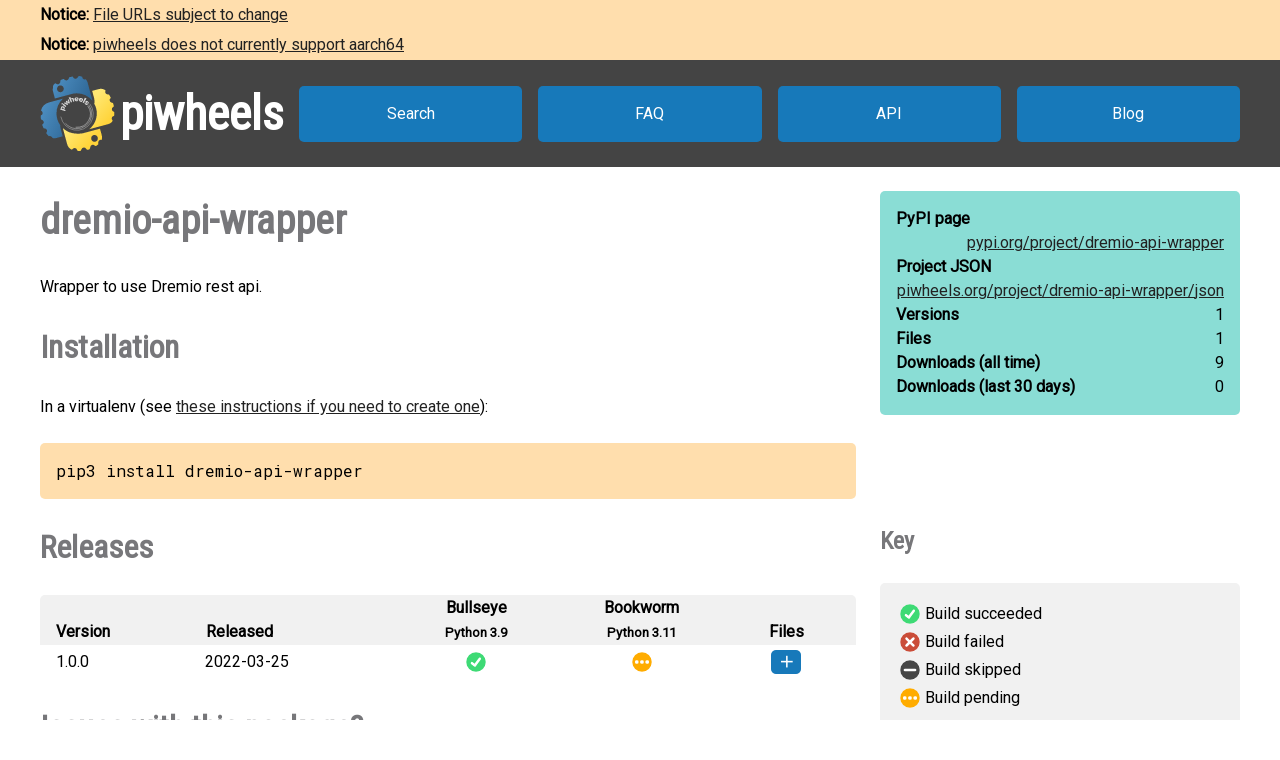

--- FILE ---
content_type: text/html
request_url: https://www.piwheels.org/project/dremio-api-wrapper/
body_size: 1996
content:
<!doctype html>
<html class="no-js" lang="en" dir="ltr">
  <head>
    <title>piwheels - dremio-api-wrapper</title>
    <meta charset="utf-8" />
    <meta name="viewport" content="width=device-width, initial-scale=1.0" />
    <link rel="stylesheet" href="https://fonts.googleapis.com/css?family=Roboto" />
    <link rel="stylesheet" href="https://fonts.googleapis.com/css?family=Roboto+Condensed" />
    <link rel="stylesheet" href="https://fonts.googleapis.com/css?family=Roboto+Mono" />
    <link rel="stylesheet" href="/styles.css" />
    <link rel="shortcut icon" href="/favicon.ico" type="image/x-icon" />
    <link rel="icon" href="/favicon.ico" type="image/x-icon" />
    <!-- TWITTER CARD -->
    <meta name="twitter:card" content="summary" />
    <meta name="twitter:site" content="@piwheels" />
    <meta name="twitter:title" content="piwheels - dremio-api-wrapper" />
    <meta name="twitter:description" content="Wrapper to use Dremio rest api." />
    <meta name="twitter:image" content="https://www.piwheels.org/piwheels-logo-large.png" />
    <!-- END TWITTER CARD -->
    
    <link rel="canonical" href="https://www.piwheels.org/project/dremio-api-wrapper/" />
    <meta name="description" content="The piwheels project page for dremio-api-wrapper: Wrapper to use Dremio rest api." />
  
  </head>

  <body>
    <section id="noticebar" class="hidden">
      <div class="contents"></div>
    </section>
    <header>
      <a class="logo" href="/"><div></div><h1>piwheels</h1></a>
      <nav>
        <a href="/packages.html">Search</a>
        <a href="/faq.html">FAQ</a>
        <a href="/json.html">API</a>
        <a href="https://blog.piwheels.org/">Blog</a>
      </nav>
    </header>

    <article>
      
    <section>
      <div class="content">
        <h2 id="package" data-package="dremio-api-wrapper">dremio-api-wrapper</h2>
        <p>Wrapper to use Dremio rest api.</p>

        <h3 id="install">Installation</h3>
        <p>In a virtualenv (see <a href="/faq.html#venv">these instructions if you need to create one</a>):</p>
        
        <pre>pip3 install dremio-api-wrapper</pre>
      </div>

      <div class="sidebar">
        <div class="stats highlight">
          <dl>
            <dt>PyPI page</dt>
            <dd><a href="https://pypi.org/project/dremio-api-wrapper">pypi.org/<wbr />project/<wbr />dremio-api-wrapper</a></dd>
          </dl>
          <dl>
            <dt>Project JSON</dt>
            <dd><a href="/project/dremio-api-wrapper/json">piwheels.org/<wbr />project/<wbr />dremio-api-wrapper/<wbr />json</a></dd>
          </dl>
          <dl>
            <dt>Versions</dt>
            <dd>1</dd>
          </dl>
          <dl>
            <dt>Files</dt>
            <dd>1</dd>
          </dl>
          <dl>
            <dt>Downloads<wbr /> (all time)</dt>
            <dd id="downloads-all">loading...</dd>
          </dl>
          <dl>
            <dt>Downloads<wbr /> (last 30 days)</dt>
            <dd id="downloads-30">loading...</dd>
          </dl>
        </div>
      </div>
    </section>

    <section>
      <div class="content">
        <h3 id="releases">Releases</h3>
        <table>
          <thead>
            <tr>
              <th>Version</th>
              <th>Released</th>
              <th><span>Bullseye<br /><small>Python 3.9</small></span></th>
              <th><span>Bookworm<br /><small>Python 3.11</small></span></th>
              <th>Files</th>
            </tr>
          </thead>
          <tbody>
            
              <tr>
                <td>
                  1.0.0
                  
                  
                </td>
                <td title="2022-03-25 19:08:03 UTC">2022-03-25</td>
                
                  <td
                      class="success" title="Build succeeded"><a
                      href="/logs/0000/0798/1658.txt">&nbsp;</a></td>
                
                
                  <td
                      class="pending" title="Build pending"></td>
                
                <td></td>
              </tr>
              <tr>
                <td colspan="5">
                  <ul>
                    <li
                       data-dependencies="">
                      <span>
                        <a href="https://archive1.piwheels.org/simple/dremio-api-wrapper/dremio_api_wrapper-1.0.0-py3-none-any.whl#sha256=7a0ae13b50380563d68b2ad3a07ee8367cd82e5e7fb8d7237c3d36e1a4985363">dremio_api_wrapper-1.0.0-py3-none-any.whl</a>
                        (5 KB)
                      </span>
                    </li>
                  </ul>
                </td>
              </tr>
            
          </tbody>
        </table>
        

        <h3 id="issues">Issues with this package?</h3>
        <ul>
          <li><a href="https://github.com/piwheels/packages/issues?q=is:issue+is:open+dremio-api-wrapper">Search issues</a> for this package</li>
          <li>Package or version missing? <a href="https://github.com/piwheels/packages/issues/new?template=missing-package.yml&title=Missing+package:+dremio-api-wrapper&labels=missing+package&package=dremio-api-wrapper&pypi_url=https://pypi.org/project/dremio-api-wrapper/&piwheels_url=https://www.piwheels.org/project/dremio-api-wrapper/">Open a new issue</a></li>
          <li>Something else? <a href="https://github.com/piwheels/packages/issues/new?template=package.yml&title=Problem+with+package:+dremio-api-wrapper&labels=package+issue&package=dremio-api-wrapper&pypi_url=https://pypi.org/project/dremio-api-wrapper/&piwheels_url=https://www.piwheels.org/project/dremio-api-wrapper/">Open a new issue</a></li>
        </ul>

      </div>
      <div class="sidebar">
        <h4 id="key">Key</h4>
        <table class="key box">
          <tr><td class="success"></td><td>Build succeeded</td></tr>
          <tr><td class="fail"></td><td>Build failed</td></tr>
          <tr><td class="skip"></td><td>Build skipped</td></tr>
          <tr><td class="pending"></td><td>Build pending</td></tr>
        </table>
      </div>
    </section>

    <section>
      <div class="content no-sidebar">
        <p id="timestamp">Page last updated 2025-07-18 00:16:56 UTC</p>
      </div>
    </section>
  
    </article>

    <footer>
      <nav>
        <a id="github" href="https://github.com/piwheels"><div></div>GitHub</a>
        <a id="readthedocs" href="https://piwheels.readthedocs.io/"><div></div>Docs</a>
        <a id="twitter" href="https://twitter.com/piwheels"><div></div>Twitter</a>
      </nav>
      <p class="notices">piwheels is a community project by
        <a href="https://twitter.com/ben_nuttall">Ben Nuttall</a>
        and <a href="https://twitter.com/waveform80">Dave Jones</a>.
        Powered by the <a href="https://www.mythic-beasts.com/order/rpi">Mythic
        Beasts Pi Cloud</a>.</p>
      <a id="mythic" href="https://www.mythic-beasts.com/"></a>
    </footer>

    
    <script src="/shade.js"></script>
    <script src="/project.js"></script>
  
    <script src="/banner.js"></script>
  </body>
</html>

